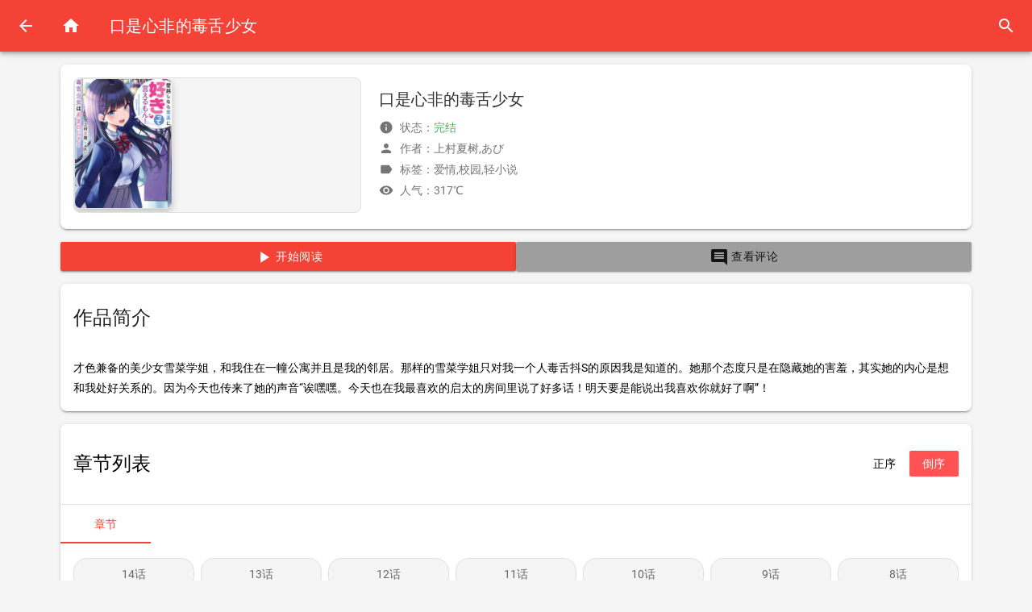

--- FILE ---
content_type: text/html; charset=utf-8
request_url: https://m.dongman.la/manhua/detail/14982/
body_size: 7024
content:
<!doctype html>
<html lang="zh-CN">
	<head>
		<meta charset="utf-8">
		<meta name="viewport" content="width=device-width, initial-scale=1.0, maximum-scale=5.0, user-scalable=yes">
		<meta name="format-detection" content="telephone=no">
		<meta name="theme-color" content="#f44336">
		<meta name="apple-mobile-web-app-capable" content="yes">
		<meta name="mobile-web-app-capable" content="yes">
		<meta name="apple-mobile-web-app-status-bar-style" content="default">
		<meta name="apple-mobile-web-app-title" content="口是心非的毒舌少女 - 动漫啦">
		<meta name="renderer" content="webkit">
		<meta name="force-rendering" content="webkit">
		<meta http-equiv="X-UA-Compatible" content="IE=edge,chrome=1">
		<meta name="robots" content="index,follow">
		<meta name="author" content="动漫啦">
		<meta name="generator" content="动漫啦">
		
		<title>口是心非的毒舌少女漫画全集 - 免费在线阅读 - 动漫啦</title>
		<meta name="keywords" content="口是心非的毒舌少女漫画,口是心非的毒舌少女漫画全集,口是心非的毒舌少女在线阅读,免费漫画,上村夏树,あび,爱情,校园,轻小说,动漫啦">
		<meta name="description" content="口是心非的毒舌少女漫画全集免费在线阅读。才色兼备的美少女雪菜学姐，和我住在一幢公寓并且是我的邻居。那样的雪菜学姐只对我一个人毒舌抖S的原因我是知道的。她那个态度只是在隐藏她的害羞，其实她的内心是想和我处好关系的。因为今天也传来了她的声音“诶嘿嘿。今天也在我最喜欢的启太的房间里说了好多话！明天要是能说出我喜欢你就好了啊”！ 作者：上村夏树,あび，支持手机端流畅阅读体验。">
		<meta property="og:type" content="book">
		<meta property="og:title" content="口是心非的毒舌少女漫画全集 - 动漫啦">
		<meta property="og:description" content="才色兼备的美少女雪菜学姐，和我住在一幢公寓并且是我的邻居。那样的雪菜学姐只对我一个人毒舌抖S的原因我是知道的。她那个态度只是在隐藏她的害羞，其实她的内心是想和我处好关系的。因为今天也传来了她的声音“诶嘿嘿。今天也在我最喜欢的启太的房间里说了好多话！明天要是能说出我喜欢你就好了啊”！">
		<meta property="og:image" content="https://img.dongman.la/uploads/manhua/cover/1662158408775634944.jpg">
		<meta property="og:image:width" content="300">
		<meta property="og:image:height" content="400">
		<meta property="og:url" content="https://m.dongman.la/manhua/detail/14982/">
		<meta property="og:site_name" content="动漫啦">
		<meta property="og:locale" content="zh_CN">
		<meta property="book:author" content="上村夏树,あび">
		<meta property="book:tag" content="爱情,校园,轻小说">
		

		
		<!-- JSON-LD Structured Data -->
		<script type="application/ld+json">
		{
			"@context": "https://schema.org",
			"@type": "Book",
			"name": "口是心非的毒舌少女",
			"author": {
				"@type": "Person",
				"name": "上村夏树,あび"
			},
			"description": "才色兼备的美少女雪菜学姐，和我住在一幢公寓并且是我的邻居。那样的雪菜学姐只对我一个人毒舌抖S的原因我是知道的。她那个态度只是在隐藏她的害羞，其实她的内心是想和我处好关系的。因为今天也传来了她的声音“诶嘿嘿。今天也在我最喜欢的启太的房间里说了好多话！明天要是能说出我喜欢你就好了啊”！",
			"image": "https://img.dongman.la/uploads/manhua/cover/1662158408775634944.jpg",
			"url": "https://m.dongman.la/manhua/detail/14982/",
			"genre": "爱情,校园,轻小说",
			"bookFormat": "GraphicNovel",
			"inLanguage": "zh-CN",
			"publisher": {
				"@type": "Organization",
				"name": "动漫啦",
				"url": "https://m.dongman.la"
			},
			"aggregateRating": {
				"@type": "AggregateRating",
				"ratingValue": "4.5",
				"bestRating": "5",
				"worstRating": "1",
				"ratingCount": "317"
			}
		}
		</script>
		<link rel="canonical" href="https://m.dongman.la/manhua/detail/14982/">
		<link rel="preconnect" href="https://img.dongman.la/uploads">
		<link rel="preconnect" href="https://lf26-cdn-tos.bytecdntp.com">
        <link href="https://cdn.bootcdn.net/ajax/libs/mdui/1.0.2/css/mdui.min.css" rel="stylesheet">
		<style>
			body {
				background-color: #f5f5f5;
			}
			
			.comic-detail-card {
				margin: 16px;
				border-radius: 8px;
				overflow: hidden;
			}
			
			.comic-info-content {
				padding: 16px;
			}
			
			.comic-info-content .mdui-row {
				align-items: flex-start !important;
				display: flex !important;
				flex-wrap: nowrap !important;
			}
			
			.comic-info-content .mdui-col-xs-4,
			.comic-info-content .mdui-col-xs-8 {
				flex: none !important;
				width: auto !important;
			}
			
			.comic-info-content .mdui-col-xs-4 {
				width: 33.333333% !important;
			}
			
			.comic-info-content .mdui-col-xs-8 {
				width: 66.666667% !important;
				padding-left: 16px !important;
			}
			
			.comic-cover {
				width: 120px;
				height: auto;
				border-radius: 8px;
				box-shadow: 0 4px 8px rgba(0,0,0,0.2);
				transition: transform 0.3s ease;
				margin-right: 16px;
			}
			
			.comic-cover:hover {
				transform: scale(1.05);
			}
			
			.comic-title {
				font-size: 20px;
				font-weight: 500;
				color: #333;
				margin-bottom: 12px;
				line-height: 1.4;
			}
			
			.comic-meta {
				font-size: 14px;
				color: #757575;
				margin-bottom: 8px;
				display: flex;
				align-items: center;
			}
			
			.comic-meta .mdui-icon {
				margin-right: 8px;
				font-size: 18px;
			}
			
			.comic-status {
				color: #4caf50 !important;
				font-weight: 500;
			}
			
			.action-buttons {
				margin: 16px;
				display: flex;
				gap: 12px;
			}
			
			.action-buttons .mdui-btn {
				flex: 1;
			}
			
			.description-card {
				margin: 16px;
				border-radius: 8px;
			}
			
			.chapter-section {
				margin: 16px;
				border-radius: 8px;
			}
			
			.chapter-controls {
				padding: 16px;
				border-bottom: 1px solid #e0e0e0;
				display: flex;
				justify-content: space-between;
				align-items: center;
			}
			
			.sort-buttons {
				display: flex;
				gap: 8px;
			}
			
			.sort-buttons button {
				min-width: 60px;
				height: 32px;
				font-size: 14px;
			}
			
			.chapter-grid {
				padding: 16px;
				display: grid;
				grid-template-columns: repeat(auto-fill, minmax(140px, 1fr));
				gap: 8px;
			}
			
			.chapter-chip {
				width: 100%;
				justify-content: center;
				text-align: center;
				padding: 8px 12px;
				font-size: 13px;
				border-radius: 16px;
				transition: all 0.2s ease;
				text-decoration: none;
				color: #666;
				background-color: #f5f5f5;
				border: 1px solid #e0e0e0;
				display: flex;
				align-items: center;
				height: 40px;
				min-height: 40px;
				overflow: hidden;
				text-overflow: ellipsis;
				white-space: nowrap;
			}
			
			.chapter-chip:hover {
				background-color: #f44336;
				color: #fff;
				border-color: #f44336;
				transform: translateY(-2px);
				box-shadow: 0 4px 8px rgba(244, 67, 54, 0.3);
			}
			
			.chapter-chip .mdui-chip-title {
				width: 100%;
				text-align: center;
				overflow: hidden;
				text-overflow: ellipsis;
				white-space: nowrap;
			}
			
			.recommend-section {
				margin: 16px;
				border-radius: 8px;
			}
			
			.recommend-grid {
				padding: 16px;
				display: grid;
				grid-template-columns: repeat(auto-fill, minmax(100px, 1fr));
				gap: 12px;
			}
			
			.recommend-item {
				text-align: center;
				text-decoration: none;
				color: inherit;
				transition: transform 0.2s ease;
			}
			
			.recommend-item a {
				text-decoration: none;
				color: inherit;
			}
			
			.recommend-item .img-placeholder {
				height: 120px;
				width: 100%;
			}
			
			.recommend-item:hover {
				transform: translateY(-4px);
			}
			
			.recommend-cover {
				width: 100%;
				height: 120px;
				object-fit: cover;
				border-radius: 8px;
				margin-bottom: 8px;
				box-shadow: 0 2px 4px rgba(0,0,0,0.1);
			}
			
			.recommend-title {
				font-size: 12px;
				color: #333;
				margin-top: 8px;
				line-height: 1.3;
				overflow: hidden;
				text-overflow: ellipsis;
				white-space: nowrap;
			}
			
			.comment-section {
				margin: 16px;
				border-radius: 8px;
			}
			

			
			/* 响应式优化 */
			@media (max-width: 480px) {
				.comic-detail-card,
				.description-card,
				.chapter-section,
				.recommend-section,
				.comment-section {
					margin: 8px;
					margin-bottom: 16px;
				}
				
				.comic-info-content {
					padding: 12px;
				}
				
				.comic-info-content .mdui-row {
					align-items: flex-start !important;
					display: flex !important;
					flex-wrap: nowrap !important;
				}
				
				.comic-cover {
					width: 100px;
					margin-right: 16px;
					margin-bottom: 8px;
				}
				
				.comic-info-content .mdui-col-xs-4 {
					padding-right: 8px;
					width: 33.333333% !important;
					flex: none !important;
				}
				
				.comic-info-content .mdui-col-xs-8 {
					padding-left: 8px;
					width: 66.666667% !important;
					flex: none !important;
				}
				
				.comic-title {
					font-size: 18px;
				}
				
				.chapter-grid {
					grid-template-columns: repeat(auto-fill, minmax(120px, 1fr));
				}
				
				.recommend-grid {
					grid-template-columns: repeat(auto-fill, minmax(80px, 1fr));
				}
				
				.action-buttons {
					margin: 8px;
					flex-direction: column;
					gap: 8px;
				}
				
				.action-buttons .mdui-btn {
					flex: none;
				}
			}
			
			/* 图片错误处理样式 */
			.comic-cover,
			.recommend-cover {
				background-color: #f5f5f5;
				border: 1px solid #e0e0e0;
				transition: opacity 0.3s ease, transform 0.2s ease;
			}
			
			.comic-cover.error,
			.recommend-cover.error {
				opacity: 0;
			}
			
			.img-placeholder {
				position: relative;
				display: inline-block;
				width: 100%;
				height: 100%;
				background-color: #f5f5f5;
				border: 1px solid #e0e0e0;
				border-radius: 8px;
				overflow: hidden;
			}
			
			.img-placeholder::before {
				content: '';
				position: absolute;
				top: 50%;
				left: 50%;
				transform: translate(-50%, -50%);
				width: 48px;
				height: 48px;
				background-color: #ddd;
				border-radius: 4px;
				display: none;
			}
			
			.img-placeholder::after {
				content: '📷';
				position: absolute;
				top: 50%;
				left: 50%;
				transform: translate(-50%, -50%);
				font-size: 24px;
				color: #999;
				display: none;
				z-index: 1;
			}
			
			.img-placeholder.show::before,
			.img-placeholder.show::after {
				display: block;
			}
			
			/* 暗色主题适配 */
			@media (prefers-color-scheme: dark) {
				body {
					background-color: #121212;
				}
				
				.chapter-chip {
					background-color: #2c2c2c;
					color: #e0e0e0;
					border-color: #404040;
				}
				
				.comic-title {
					color: #e0e0e0;
				}
				
				.comic-meta {
					color: #b0b0b0;
				}
				
				.recommend-title {
					color: #e0e0e0;
				}
			}
		</style>
		

		
		<!-- 页面配置 -->
		<script type="text/javascript">
			var comicConfig = {
				id: "14982",
				webdir: "https://m.dongman.la/",
				title: "口是心非的毒舌少女",
				siteUrl: "https://m.dongman.la"
			};
		</script>

	</head>
	<body class="mdui-appbar-with-toolbar mdui-theme-primary-red mdui-theme-accent-red mdui-theme-layout-auto">
		<div class="mdui-appbar mdui-appbar-fixed mdui-color-red">
			<div class="mdui-toolbar mdui-color-red">
				<button class="mdui-btn mdui-btn-icon" onclick="history.back()" title="返回" aria-label="返回上一页">
					<i class="mdui-icon material-icons">arrow_back</i>
				</button>
				<button class="mdui-btn mdui-btn-icon" onclick="window.location.href='https://m.dongman.la/';" title="首页" aria-label="返回首页">
					<i class="mdui-icon material-icons">home</i>
				</button>
				<span class="mdui-typo-title">口是心非的毒舌少女</span>
				<div class="mdui-toolbar-spacer"></div>
				<button class="mdui-btn mdui-btn-icon" mdui-dialog="{search: true}" title="搜索" aria-label="搜索漫画">
					<i class="mdui-icon material-icons">search</i>
				</button>
			</div>
		</div>
		<!-- 漫画详情 -->
		<main class="mdui-container" role="main">
			<article class="mdui-card comic-detail-card" itemscope itemtype="https://schema.org/Book">
				<div class="comic-info-content">
					<div class="mdui-row">
						<div class="mdui-col-xs-4">
							<div class="img-placeholder">
								<img src="https://img.dongman.la/uploads/manhua/cover/1662158408775634944.jpg"
									title="口是心非的毒舌少女" alt="口是心非的毒舌少女漫画封面" 
									class="comic-cover" loading="lazy" decoding="async" itemprop="image"
									onerror="handleImageError(this)">
							</div>
						</div>
						<div class="mdui-col-xs-8">
							<h1 class="comic-title" itemprop="name">口是心非的毒舌少女</h1>
							<div class="comic-meta">
								<i class="mdui-icon material-icons">info</i>
								状态：<span class="comic-status" itemprop="bookFormat">完结</span>
							</div>
							<div class="comic-meta">
								<i class="mdui-icon material-icons">person</i>
								作者：<span itemprop="author">上村夏树,あび</span>
							</div>
							<div class="comic-meta">
								<i class="mdui-icon material-icons">label</i>
								标签：<span itemprop="genre">爱情,校园,轻小说</span>
							</div>
							<div class="comic-meta">
								<i class="mdui-icon material-icons">visibility</i>
								人气：<span id="g_div_hits">317℃</span>
							</div>
						</div>
					</div>
				</div>
			</article>
			
			<!-- 操作按钮 -->
			<div class="action-buttons">
				
				<a href="https://m.dongman.la/manhua/chapter/14982/207068/" 
					class="mdui-btn mdui-btn-raised mdui-color-red mdui-ripple" id="readBtn">
					<i class="mdui-icon material-icons">play_arrow</i>
					开始阅读
				</a>
				
				<button class="mdui-btn mdui-btn-raised mdui-color-grey mdui-ripple" 
					onclick="showComments()" id="commentBtn">
					<i class="mdui-icon material-icons">comment</i>
					查看评论
				</button>
			</div>
			
			<!-- 漫画描述 -->
			<div class="mdui-card description-card">
				<div class="mdui-card-primary">
					<div class="mdui-card-primary-title">作品简介</div>
				</div>
				<div class="mdui-card-content">
					<div class="mdui-typo">
						<p>才色兼备的美少女雪菜学姐，和我住在一幢公寓并且是我的邻居。那样的雪菜学姐只对我一个人毒舌抖S的原因我是知道的。她那个态度只是在隐藏她的害羞，其实她的内心是想和我处好关系的。因为今天也传来了她的声音“诶嘿嘿。今天也在我最喜欢的启太的房间里说了好多话！明天要是能说出我喜欢你就好了啊”！</p>
					</div>
				</div>
			</div>
			
			<!-- 章节列表 -->
			<section class="mdui-card chapter-section" aria-labelledby="chapter-list-title">
				<div class="chapter-controls">
					<h2 id="chapter-list-title" class="mdui-typo-headline">章节列表</h2>
					<div class="sort-buttons">
						<button id="sort-asc" class="mdui-btn mdui-btn-dense mdui-ripple" onclick="sortChapters('asc')">
							正序
						</button>
						<button id="sort-desc" class="mdui-btn mdui-btn-dense mdui-ripple mdui-color-theme-accent" onclick="sortChapters('desc')">
							倒序
						</button>
					</div>
				</div>
				
				<div class="mdui-tab" mdui-tab>
				<a href="#tab-chapters" class="mdui-ripple" id="tab-chapters-btn">章节</a>
			</div>
				<div id="tab-chapters" class="chapter-grid">
					
						
						
						<a href='https://m.dongman.la/manhua/chapter/14982/207068/' 
							class="mdui-chip chapter-chip" 
							title="阅读14话" 
							aria-label="阅读14话">
							<span class="mdui-chip-title">14话</span>
						</a>
						
						
						
						<a href='https://m.dongman.la/manhua/chapter/14982/207069/' 
							class="mdui-chip chapter-chip" 
							title="阅读13话" 
							aria-label="阅读13话">
							<span class="mdui-chip-title">13话</span>
						</a>
						
						
						
						<a href='https://m.dongman.la/manhua/chapter/14982/207070/' 
							class="mdui-chip chapter-chip" 
							title="阅读12话" 
							aria-label="阅读12话">
							<span class="mdui-chip-title">12话</span>
						</a>
						
						
						
						<a href='https://m.dongman.la/manhua/chapter/14982/207071/' 
							class="mdui-chip chapter-chip" 
							title="阅读11话" 
							aria-label="阅读11话">
							<span class="mdui-chip-title">11话</span>
						</a>
						
						
						
						<a href='https://m.dongman.la/manhua/chapter/14982/207072/' 
							class="mdui-chip chapter-chip" 
							title="阅读10话" 
							aria-label="阅读10话">
							<span class="mdui-chip-title">10话</span>
						</a>
						
						
						
						<a href='https://m.dongman.la/manhua/chapter/14982/207073/' 
							class="mdui-chip chapter-chip" 
							title="阅读9话" 
							aria-label="阅读9话">
							<span class="mdui-chip-title">9话</span>
						</a>
						
						
						
						<a href='https://m.dongman.la/manhua/chapter/14982/207074/' 
							class="mdui-chip chapter-chip" 
							title="阅读8话" 
							aria-label="阅读8话">
							<span class="mdui-chip-title">8话</span>
						</a>
						
						
						
						<a href='https://m.dongman.la/manhua/chapter/14982/207075/' 
							class="mdui-chip chapter-chip" 
							title="阅读7话" 
							aria-label="阅读7话">
							<span class="mdui-chip-title">7话</span>
						</a>
						
						
						
						<a href='https://m.dongman.la/manhua/chapter/14982/207076/' 
							class="mdui-chip chapter-chip" 
							title="阅读6话" 
							aria-label="阅读6话">
							<span class="mdui-chip-title">6话</span>
						</a>
						
						
						
						<a href='https://m.dongman.la/manhua/chapter/14982/207077/' 
							class="mdui-chip chapter-chip" 
							title="阅读5话" 
							aria-label="阅读5话">
							<span class="mdui-chip-title">5话</span>
						</a>
						
						
						
						<a href='https://m.dongman.la/manhua/chapter/14982/207078/' 
							class="mdui-chip chapter-chip" 
							title="阅读4话" 
							aria-label="阅读4话">
							<span class="mdui-chip-title">4话</span>
						</a>
						
						
						
						<a href='https://m.dongman.la/manhua/chapter/14982/207079/' 
							class="mdui-chip chapter-chip" 
							title="阅读3话" 
							aria-label="阅读3话">
							<span class="mdui-chip-title">3话</span>
						</a>
						
						
						
						<a href='https://m.dongman.la/manhua/chapter/14982/207080/' 
							class="mdui-chip chapter-chip" 
							title="阅读2话" 
							aria-label="阅读2话">
							<span class="mdui-chip-title">2话</span>
						</a>
						
						
						
						<a href='https://m.dongman.la/manhua/chapter/14982/207081/' 
							class="mdui-chip chapter-chip" 
							title="阅读1话" 
							aria-label="阅读1话">
							<span class="mdui-chip-title">1话</span>
						</a>
						
						
					
				</div>
				
				
				
				<div class="chapter-more">
					<span class="update-date">最近更新: 05-27</span>
				</div>
			</section>
		<div class="botBar">
            
        </div>

		<!-- 推荐漫画 -->
		<section class="mdui-card recommend-section" aria-labelledby="recommend-title">
			<div class="mdui-card-primary">
				<div class="mdui-card-primary-title" id="recommend-title">
					<i class="mdui-icon material-icons">star</i>
					推荐漫画
				</div>

			</div>
			<div class="mdui-card-content">
				<div class="recommend-grid">
					
					<div class="recommend-item">
						<a href="/manhua/detail/5985/" title="阅读一拳超人漫画全集" aria-label="阅读一拳超人漫画">
							<div class="img-placeholder">
								<img src="https://img.dongman.la/uploads/manhua/2013/12/23/52b7e8f5895b6.jpg" 
									alt="一拳超人漫画封面" 
									class="recommend-cover" 
									loading="lazy" 
									decoding="async"
									onerror="handleImageError(this)">
							</div>
							<div class="recommend-title">一拳超人</div>
						</a>
					</div>
					
					<div class="recommend-item">
						<a href="/manhua/detail/5329/" title="阅读全职猎人漫画全集" aria-label="阅读全职猎人漫画">
							<div class="img-placeholder">
								<img src="https://img.dongman.la/uploads/manhua/2015/05/04/55474554e95d8.jpg" 
									alt="全职猎人漫画封面" 
									class="recommend-cover" 
									loading="lazy" 
									decoding="async"
									onerror="handleImageError(this)">
							</div>
							<div class="recommend-title">全职猎人</div>
						</a>
					</div>
					
					<div class="recommend-item">
						<a href="/manhua/detail/17318/" title="阅读和女朋友的第一次漫画全集" aria-label="阅读和女朋友的第一次漫画">
							<div class="img-placeholder">
								<img src="https://img.dongman.la/uploads/manhua/cover/1720845208188358656.jpg" 
									alt="和女朋友的第一次漫画封面" 
									class="recommend-cover" 
									loading="lazy" 
									decoding="async"
									onerror="handleImageError(this)">
							</div>
							<div class="recommend-title">和女朋友的第一次</div>
						</a>
					</div>
					
					<div class="recommend-item">
						<a href="/manhua/detail/17317/" title="阅读容易漏出心声的女仆小姐到我家来了漫画全集" aria-label="阅读容易漏出心声的女仆小姐到我家来了漫画">
							<div class="img-placeholder">
								<img src="https://img.dongman.la/uploads/manhua/cover/1720845197157339136.jpg" 
									alt="容易漏出心声的女仆小姐到我家来了漫画封面" 
									class="recommend-cover" 
									loading="lazy" 
									decoding="async"
									onerror="handleImageError(this)">
							</div>
							<div class="recommend-title">容易漏出心声的女仆小姐到我家来了</div>
						</a>
					</div>
					
					<div class="recommend-item">
						<a href="/manhua/detail/17316/" title="阅读不相信人类的冒险者们好像要去拯救世界漫画全集" aria-label="阅读不相信人类的冒险者们好像要去拯救世界漫画">
							<div class="img-placeholder">
								<img src="https://img.dongman.la/uploads/manhua/cover/1720845118077931520.jpg" 
									alt="不相信人类的冒险者们好像要去拯救世界漫画封面" 
									class="recommend-cover" 
									loading="lazy" 
									decoding="async"
									onerror="handleImageError(this)">
							</div>
							<div class="recommend-title">不相信人类的冒险者们好像要去拯救世界</div>
						</a>
					</div>
					
					<div class="recommend-item">
						<a href="/manhua/detail/16953/" title="阅读于是我放弃了告白漫画全集" aria-label="阅读于是我放弃了告白漫画">
							<div class="img-placeholder">
								<img src="https://img.dongman.la/uploads/manhua/cover/1706195082371141632.jpg" 
									alt="于是我放弃了告白漫画封面" 
									class="recommend-cover" 
									loading="lazy" 
									decoding="async"
									onerror="handleImageError(this)">
							</div>
							<div class="recommend-title">于是我放弃了告白</div>
						</a>
					</div>
					
					<div class="recommend-item">
						<a href="/manhua/detail/16952/" title="阅读男神执事团漫画全集" aria-label="阅读男神执事团漫画">
							<div class="img-placeholder">
								<img src="https://img.dongman.la/uploads/manhua/cover/1706194983620448256.jpg" 
									alt="男神执事团漫画封面" 
									class="recommend-cover" 
									loading="lazy" 
									decoding="async"
									onerror="handleImageError(this)">
							</div>
							<div class="recommend-title">男神执事团</div>
						</a>
					</div>
					
					<div class="recommend-item">
						<a href="/manhua/detail/16951/" title="阅读世界真奇妙漫画全集" aria-label="阅读世界真奇妙漫画">
							<div class="img-placeholder">
								<img src="https://img.dongman.la/uploads/manhua/cover/1706194115202387968.jpg" 
									alt="世界真奇妙漫画封面" 
									class="recommend-cover" 
									loading="lazy" 
									decoding="async"
									onerror="handleImageError(this)">
							</div>
							<div class="recommend-title">世界真奇妙</div>
						</a>
					</div>
					
					<div class="recommend-item">
						<a href="/manhua/detail/16950/" title="阅读明在吝天堂 (Pokémon)漫画全集" aria-label="阅读明在吝天堂 (Pokémon)漫画">
							<div class="img-placeholder">
								<img src="https://img.dongman.la/uploads/manhua/cover/1706194115126890496.jpg" 
									alt="明在吝天堂 (Pokémon)漫画封面" 
									class="recommend-cover" 
									loading="lazy" 
									decoding="async"
									onerror="handleImageError(this)">
							</div>
							<div class="recommend-title">明在吝天堂 (Pokémon)</div>
						</a>
					</div>
					
					<div class="recommend-item">
						<a href="/manhua/detail/16949/" title="阅读好在吝天堂漫画全集" aria-label="阅读好在吝天堂漫画">
							<div class="img-placeholder">
								<img src="https://img.dongman.la/uploads/manhua/cover/1706194114900398080.jpg" 
									alt="好在吝天堂漫画封面" 
									class="recommend-cover" 
									loading="lazy" 
									decoding="async"
									onerror="handleImageError(this)">
							</div>
							<div class="recommend-title">好在吝天堂</div>
						</a>
					</div>
					
					<div class="recommend-item">
						<a href="/manhua/detail/16948/" title="阅读沉月之钥漫画全集" aria-label="阅读沉月之钥漫画">
							<div class="img-placeholder">
								<img src="https://img.dongman.la/uploads/manhua/cover/1706194114753597440.jpg" 
									alt="沉月之钥漫画封面" 
									class="recommend-cover" 
									loading="lazy" 
									decoding="async"
									onerror="handleImageError(this)">
							</div>
							<div class="recommend-title">沉月之钥</div>
						</a>
					</div>
					
					<div class="recommend-item">
						<a href="/manhua/detail/16947/" title="阅读间隙漫画全集" aria-label="阅读间隙漫画">
							<div class="img-placeholder">
								<img src="https://img.dongman.la/uploads/manhua/cover/1706194114673905664.jpg" 
									alt="间隙漫画封面" 
									class="recommend-cover" 
									loading="lazy" 
									decoding="async"
									onerror="handleImageError(this)">
							</div>
							<div class="recommend-title">间隙</div>
						</a>
					</div>
					
					<div class="recommend-item">
						<a href="/manhua/detail/16946/" title="阅读非爱宣言漫画全集" aria-label="阅读非爱宣言漫画">
							<div class="img-placeholder">
								<img src="https://img.dongman.la/uploads/manhua/cover/1706194114371915776.jpg" 
									alt="非爱宣言漫画封面" 
									class="recommend-cover" 
									loading="lazy" 
									decoding="async"
									onerror="handleImageError(this)">
							</div>
							<div class="recommend-title">非爱宣言</div>
						</a>
					</div>
					
					<div class="recommend-item">
						<a href="/manhua/detail/16945/" title="阅读反派大小姐于第二次的人生东山再起漫画全集" aria-label="阅读反派大小姐于第二次的人生东山再起漫画">
							<div class="img-placeholder">
								<img src="https://img.dongman.la/uploads/manhua/cover/1702333428478775296.jpg" 
									alt="反派大小姐于第二次的人生东山再起漫画封面" 
									class="recommend-cover" 
									loading="lazy" 
									decoding="async"
									onerror="handleImageError(this)">
							</div>
							<div class="recommend-title">反派大小姐于第二次的人生东山再起</div>
						</a>
					</div>
					
				</div>
			</div>
		</section>
		
		<!-- 评论区域 -->
		<div class="mdui-card comment-section">
			<div class="mdui-card-primary">
				<div class="mdui-card-primary-title">
					<i class="mdui-icon material-icons">comment</i>
					评论区
				</div>
			</div>
			<div class="mdui-card-content">
				<link rel="stylesheet" href="https://unpkg.com/@waline/client@v2/dist/waline.css" />
				<style>
            #chatList {
                min-height: 300px;
                padding: 16px;
                margin: 16px 0;
            }
            
            /* 适配深色模式 */
            @media (prefers-color-scheme: dark) {
                #chatList {
                    background-color: #1e1e1e;
                    color: #ffffff;
                }
            }
        </style>
				<div class="mdui-typo">
					<div id="chatList"></div>
				</div>
<script src="https://unpkg.com/@waline/client@v2/dist/waline.js"></script>
<script>
    // 初始化Waline评论系统
    document.addEventListener('DOMContentLoaded', function() {
        try {
            Waline.init({
                el: '#chatList',
                serverURL: 'https://msg.otakuchat.top',
                path: location.href,
                lang: 'zh-CN',
                placeholder: '快来发表你的看法吧~',
                avatar: 'monsterid',
                meta: ['nick', 'mail', 'link'],
                requiredMeta: ['nick'],
                wordLimit: [0, 1000],
                pageSize: 10
            });
        } catch (error) {
            console.error('Waline初始化失败:', error);
            document.getElementById('chatList').innerHTML = '<p style="color: #999; text-align: center; padding: 20px;">评论系统加载中，请稍后...</p>';
        }
    });
</script>
			</div>
			</div>
		</main>
		
		
        <script src="https://cdn.bootcdn.net/ajax/libs/mdui/1.0.2/js/mdui.min.js"></script>
		<script>
			// MDUI 初始化
			mdui.mutation();
			
			// 配置变量
			var comicConfig = {
				id: "14982",
				title: "口是心非的毒舌少女",
				lastChapter: "207068"
			};
			
			// 功能函数
function showComments() {
	// 直接滚动到评论区域
	document.querySelector('.comment-section').scrollIntoView({ behavior: 'smooth' });
	
	// 显示一个提示
	mdui.snackbar({
		message: '已跳转到评论区',
		position: 'bottom'
	});
}
			
			// 章节tab默认显示
document.getElementById('tab-chapters').style.display = 'grid';
			
			// 处理图片加载错误
			function handleImageError(img) {
				img.classList.add('error');
				img.parentElement.classList.add('show');
			}
			
			// 章节排序功能
			function sortChapters(order) {
				const chapterGrid = document.getElementById('tab-chapters');
				if (!chapterGrid) {
					return;
				}
				
				const chapters = Array.from(chapterGrid.querySelectorAll('.chapter-chip'));
				if (chapters.length === 0) {
					return;
				}
				
				// 更新按钮状态
				const ascBtn = document.getElementById('sort-asc');
				const descBtn = document.getElementById('sort-desc');
				
				if (order === 'asc') {
					ascBtn.classList.add('mdui-color-theme-accent');
					descBtn.classList.remove('mdui-color-theme-accent');
				} else {
					ascBtn.classList.remove('mdui-color-theme-accent');
					descBtn.classList.add('mdui-color-theme-accent');
				}
				
				// 保存官网链接提示的HTML（如果存在）
				const copyLinkDiv = chapterGrid.querySelector('.mdui-typo');
				let copyLinkHTML = '';
				if (copyLinkDiv) {
					copyLinkHTML = copyLinkDiv.outerHTML;
				}
				
				// 提取章节号进行排序
				chapters.sort(function(a, b) {
					const titleA = a.querySelector('.mdui-chip-title').textContent;
					const titleB = b.querySelector('.mdui-chip-title').textContent;
					
					// 提取数字进行比较
					const matchA = titleA.match(/\d+(\.\d+)?/);
					const matchB = titleB.match(/\d+(\.\d+)?/);
					const numA = matchA ? parseFloat(matchA[0]) : 0;
					const numB = matchB ? parseFloat(matchB[0]) : 0;
					
					if (order === 'asc') {
						return numA - numB;
					} else {
						return numB - numA;
					}
				});
				
				// 清空容器
				chapterGrid.innerHTML = '';
				
				// 如果有官网链接提示，先添加它
				if (copyLinkHTML) {
					chapterGrid.innerHTML = copyLinkHTML;
				}
				
				// 添加排序后的章节
				chapters.forEach(function(chapter) {
					chapterGrid.appendChild(chapter);
				});
			}
			
			// 页面加载完成后初始化
document.addEventListener('DOMContentLoaded', function() {
	// 确保章节tab按钮处于激活状态
	if (document.getElementById('tab-chapters-btn')) {
		document.getElementById('tab-chapters-btn').classList.add('mdui-tab-active');
	}
	
	// 延迟初始化，确保所有内容都已加载
	setTimeout(function() {
		// 执行初始倒序排序
		sortChapters('desc');
	}, 100);
	
	// 检查所有图片
	const images = document.querySelectorAll('.img-placeholder img');
	images.forEach(function(img) {
		// 检查图片是否已经加载失败
		if (img.complete && img.naturalWidth === 0) {
			handleImageError(img);
		} else {
			// 添加加载成功事件
			img.addEventListener('load', function() {
				if (this.naturalWidth > 0) {
					this.parentElement.classList.remove('show');
				}
			});
		}
	});
});
		</script>
	
	</body>
</html>
